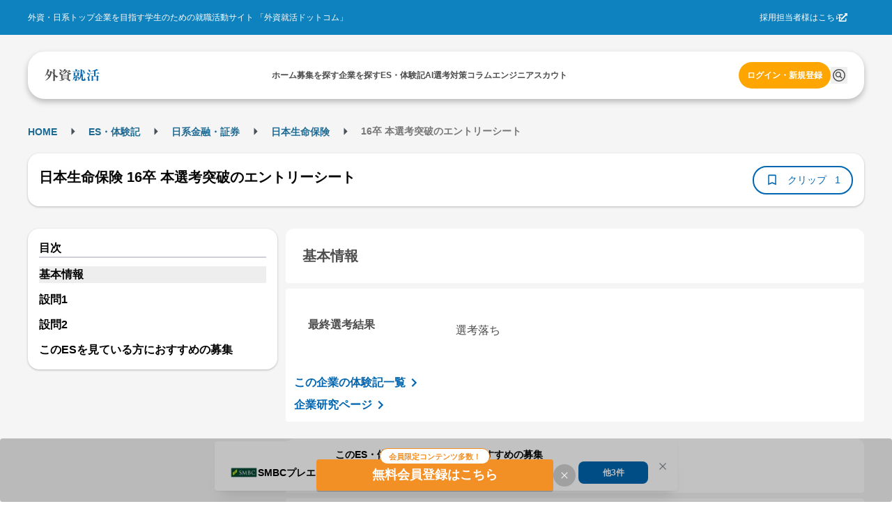

--- FILE ---
content_type: application/javascript
request_url: https://gaishishukatsu.com/_next/static/chunks/3051-24f3696c026a3b97.js
body_size: 6853
content:
"use strict";(self.webpackChunk_N_E=self.webpackChunk_N_E||[]).push([[3051],{90589:function(e,t,r){r.d(t,{q4:function(){return deleteCalendar},As:function(){return deleteMySchedule},Ls:function(){return postScheduleSyncExec},p5:function(){return putScheduleSyncStop},$m:function(){return registCalendar},py:function(){return useDeleteMySchedule},HK:function(){return useGetCalendar},NT:function(){return useGetMyScheduleStatus},wb:function(){return useInfiniteSchedule}});var n=r(56749),a=r(64522),s=r(33033),l=r(68501),c=r(82751),o=r(16077),i=r(73400),u=r(70),d=r(36103),x=r(39800),p=r(37637);let h=p.Ry({}),m=p.Z_(),y=p.Ry({calendarDataID:p.Rx(),eventID:p.Rx(),title:p.Z_(),start:p.Z_(),end:p.Ry({Time:p.Z_(),Valid:p.O7()}),isAllDay:p.O7(),url:p.Z_(),companyText:p.Z_(),type:p.Rx(),typeText:p.Z_(),dataType:p.Rx(),dataTypeText:p.Z_(),isChanged:p.O7()}),g=p.Ry({limit:p.Rx(),displayDays:p.Rx(),Schedules:p.IX(y)}),f=/^\d{4}-\d{2}-\d{2}$/,b=p.Z_().refine(e=>f.test(e)),w=p.Ry({limit:p.Rx(),page:p.Rx(),schedule:p.IM(b,p.IX(y))}),k=p.Ry({isNowSync:p.O7(),gmailAddress:p.Z_()}),N=p.Z_()||p.IX(y),S=p.Z_(),j=p.Z_();var C=r(61410),v=r(68627);let registCalendar=async e=>{let{cookies:t,scheduleId:r,version:n=u.g}=e,request=async e=>(d.l.setToken(e),d.l.post("/".concat(n,"/recruitment-schedules/").concat(r,"/calendar"),h,{})),a=await (0,C.G)({request,cookies:t,version:n});return a},deleteCalendar=async e=>{let{cookies:t,scheduleId:r,version:n=u.g}=e,request=async e=>(d.l.setToken(e),d.l.delete("/".concat(n,"/recruitment-schedules/").concat(r,"/calendar"),m)),a=await (0,C.G)({request,cookies:t,version:n});return a},useGetCalendar=e=>{let{config:t}=e,{updateIsSessionExpired:r}=(0,v.J)();return(0,a.a)({...t,queryKey:["getMyCalendar"],async queryFn(){let e=(0,i.parseCookies)(),t=await getMyRecruitmentSchedules({cookies:e});return t.ok||t.error!==n._w||r(!0),t}})},getMyRecruitmentSchedules=async e=>{let{version:t=u.g,cookies:r}=e,request=async e=>{d.l.setToken(e);let r=(0,x.q)("/".concat(t,"/users/me/right-side-schedule"),{after:(0,o.Z)((0,c.Z)(new Date,60))});return d.l.get(r,g)},n=await (0,C.G)({request,cookies:r,version:t});return n},getMySchedules=async e=>{let{version:t=u.g,cookies:r,queryParams:n}=e,request=async e=>{d.l.setToken(e);let r=(0,x.q)("/".concat(t,"/users/me/schedule"),{...n},"none");return d.l.get(r,w)},a=await (0,C.G)({request,cookies:r,version:t});return a},useInfiniteSchedule=e=>{let{version:t=u.g,queryParams:r}=e,{updateIsSessionExpired:a}=(0,v.J)();return(0,s.N)(["MySchedule",r],async e=>{let{pageParam:s={page:1}}=e,l=(0,i.parseCookies)(),c=await getMySchedules({cookies:l,version:t,queryParams:{...r,page:s.page}});return c.ok||c.error!==n._w||a(!0),c.ok?c.value:void 0},{getNextPageParam:e=>e&&(null==e?void 0:e.page)>0?{page:e.page}:void 0})},getMyScheduleStatus=async e=>{let{version:t=u.g,cookies:r}=e,request=async e=>{d.l.setToken(e);let r=(0,x.q)("/".concat(t,"/users/me/schedule/sync/status"),{},"none");return d.l.get(r,k)},n=await (0,C.G)({request,cookies:r,version:t});return n},useGetMyScheduleStatus=e=>{let{version:t,config:r}=e,{updateIsSessionExpired:s}=(0,v.J)();return(0,a.a)({...r,queryKey:["getMyScheduleStatus"],async queryFn(){let e=(0,i.parseCookies)(),r=await getMyScheduleStatus({cookies:e,version:t});return r.ok||r.error!==n._w||s(!0),r}})},postScheduleSyncExec=async e=>{let{cookies:t,googleAccessToken:r,googleRefreshToken:n,expiry:a,gmail:s,version:l=u.g}=e,request=async e=>(d.l.setGoogleCalendarToken({accessToken:e,googleAccessToken:r,googleRefreshToken:n,expiry:a}),d.l.post("/".concat(l,"/users/me/schedule/sync/exec"),N,{gmail:s})),c=await (0,C.G)({request,cookies:t,version:l});return c},putScheduleSyncStop=async e=>{let{cookies:t,version:r=u.g}=e,request=async e=>(d.l.setToken(e),d.l.put("/".concat(r,"/users/me/schedule/sync/stop"),S,{})),n=await (0,C.G)({request,cookies:t,version:r});return n},deleteMySchedule=async e=>{let{cookies:t,scheduleId:r,version:n=u.g}=e,request=async e=>(d.l.setToken(e),d.l.delete("/".concat(n,"/users/me/schedule/event/").concat(r,"/delete"),j)),a=await (0,C.G)({request,cookies:t,version:n});return a},useDeleteMySchedule=function(){let{version:e=u.g}=arguments.length>0&&void 0!==arguments[0]?arguments[0]:{},{updateIsSessionExpired:t}=(0,v.J)();return(0,l.D)({async mutationFn(r){let a=(0,i.parseCookies)(),s=await deleteMySchedule({cookies:a,scheduleId:r,version:e});return s.ok||s.error!==n._w||t(!0),s}})}},48858:function(e,t,r){r.d(t,{o:function(){return Deadline}});var n=r(31549),a=r(63102);let getDeadlineStatus=e=>{let t=new Date,r=new Date(t.getFullYear(),t.getMonth(),t.getDate()),n=new Date(e.getFullYear(),e.getMonth(),e.getDate());for(let[e,t]of["本日","明日","明後日"].entries()){let a=new Date(r);if(a.setDate(r.getDate()+e),n.toDateString()===a.toDateString())return{isHighlight:!0,text:t}}return{isHighlight:!1,text:""}},Deadline=e=>{let{schedule:t,layout:r="default"}=e;if(!t.entryEnd)return null;let s=new Date,l=new Date(t.entryEnd),c=getDeadlineStatus(l),o=l.getFullYear().toString().slice(-2),i=o!==s.getFullYear().toString().slice(-2),u=l.getMonth()+1,d=l.getDate(),x=l.toLocaleDateString("ja-JP",{weekday:"short"});if(s>new Date(t.entryEnd))return null;let p=new Date(t.entryEnd).toLocaleTimeString("ja-JP",{hour:"2-digit",minute:"2-digit"});if("text"===r){if(c.isHighlight)return(0,n.jsxs)("div",{className:"flex text-right items-center gap-8",children:[(0,n.jsx)("div",{className:"bg-deadline-notification rounded-full text-white py-[2px] px-8 text-xs",children:"締切"}),(0,n.jsxs)("div",{className:"text-deadline-notification text-sm font-bold",children:[c.text," ",p]})]});let e="".concat(i?"".concat(o,"/"):"").concat(u,"/").concat(d,"(").concat(x,")");return(0,n.jsxs)("div",{className:"flex text-right items-center gap-8",children:[(0,n.jsx)("div",{className:"bg-deadline-primary rounded-full text-white py-[2px] px-8 text-sm",children:"締切"}),(0,n.jsx)("div",{className:"text-base font-bold text-black-1",children:"".concat(e," ").concat(p)})]})}let h=c.isHighlight?"bg-deadline-notification":"bg-deadline-primary";return(0,n.jsxs)(a.x,{className:"".concat("flex flex-col text-center justify-center items-center"," ").concat("pc:rounded-[6px] rounded-4"," ").concat(h," ").concat(i?"pc:w-[140px] w-[140px]":"pc:w-[110px] w-[110px]"),children:[(0,n.jsx)(a.x,{className:"w-full text-white text-xs px-12 py-[1px]",children:"締切"}),c.isHighlight?(0,n.jsx)(a.x,{className:"w-full text-white bg-deadline-notifcation border-t-[1px] border-t-white pc:rounded-b-[6px] rounded-b-4",children:(0,n.jsxs)(a.x,{className:"",children:[(0,n.jsx)("span",{className:"text-base font-bold",children:c.text}),(0,n.jsx)("span",{className:"text-xs ml-4",children:p})]})}):(0,n.jsx)(a.x,{className:"w-full text-deadline-primary bg-white border-[1px] border-t-white pc:rounded-b-[6px] rounded-b-4",children:(0,n.jsxs)(a.x,{className:"flex justify-center items-baseline",children:[(0,n.jsxs)("span",{className:"text-base font-bold",children:[i&&"".concat(o,"/"),u,"/",d]}),(0,n.jsxs)("span",{className:"text-xs font-bold ml-[2px] mt-[-4px]",children:["(",x,")"]}),(0,n.jsx)("span",{className:"text-xs ml-4",children:p})]})})]},"schedule-".concat(t.id))}},16648:function(e,t,r){r.d(t,{$:function(){return Tags}});var n=r(31549),a=r(73921);let s="gssktEvent",Tags=e=>{let{tags:t,type:r,targetYear:l,groupedJobTypes:c,size:o="md",isGrayColor:i,hasTargetYear:u=!0,lineClampOne:d}=e,x=(0,a.cn)("px-8 py-[2px] text-xs min-w-[72px] text-center leading-4 rounded-12","pc:mr-8 mr-4 mb-4","md"===o&&"pc:py-4 pc:text-sm",i&&"text-black-3 border-black-3");return(0,n.jsxs)("div",{className:(0,a.cn)("flex flex-wrap",{"line-clamp-1":d}),children:[(()=>{let e={intern:"bg-category-7 border border-category-7 text-white",selection:"bg-category-1 border border-category-1 text-white",event:"bg-category-3 border border-category-3 text-white",jointEvent:"bg-category-3 border border-category-3 text-white",[s]:"bg-category-3 border border-category-3 text-white"};if(r&&e[r.key])return(0,n.jsx)("span",{className:(0,a.cn)(x,e[r.key]),children:r.label===s?"外資就活主催":r.label})})(),u&&(0,n.jsx)("span",{className:(0,a.cn)(x,"border border-black-2"),children:l>0?"".concat(l,"卒"):"学年不問"}),(()=>{if(t.length>0)return t.slice().sort((e,t)=>e.displayOrder-t.displayOrder).map(e=>(0,n.jsx)("span",{className:(0,a.cn)(x,"border border-black-2"),children:e.shortName},e.id))})(),(()=>{if(c.length>0)return c.map(e=>(0,n.jsx)("span",{className:(0,a.cn)(x,"border border-black-2"),children:e.name},e.id))})()]})}},57385:function(e,t,r){r.d(t,{H:function(){return ScheduleButton},W:function(){return ScheduleButtonNewDesign}});var n=r(31549),a=r(51793),s=r(63319),l=r(71441),c=r(44194),o=r(78747),i=r(46896),u=r(73921),d=r(29864),x=r(22702),p=r(56749),h=r(73400),m=r(44733),y=r(90589),g=r(46633),f=r(68627);let useHandleCalendar=e=>{let{scheduleId:t,isRegisteredInitial:r,registeredCountInitial:n,recruitmentData:a}=e,[s,o]=(0,c.useState)(n),[i,u]=(0,c.useState)(r),[d,{open:x,close:b}]=(0,l.q)(!1),{updateIsSessionExpired:w}=(0,f.J)(),k=(0,g.Vg)();(0,c.useEffect)(()=>{o(n),u(r)},[t]),(0,c.useEffect)(()=>{if(d){let e=setTimeout(()=>{b()},2e3);return()=>{clearTimeout(e)}}},[d]);let registCalendarUsecase=async()=>{let e=(0,h.parseCookies)(),r=await (0,y.$m)({cookies:e,scheduleId:t});r.ok||r.error!==p._w||w(!0),r.ok&&(u(!0),x(),o(s+1),a&&(0,m.Iz)()&&await k.mutateAsync({companyID:a.companyId,companyName:a.companyName,stepName:"",stepOrder:0,entryTitle:a.entryTitle,entrySourceUrl:a.detailURL,entrySourceType:"schedule_registration",recruitmentItemScheduleID:t,notes:"予定の追加\n ".concat(a.detailURL)}))},deleteCalendarUsecase=async()=>{let e=(0,h.parseCookies)(),r=await (0,y.q4)({cookies:e,scheduleId:t});r.ok||r.error!==p._w||w(!0),r.ok&&(u(!1),o(s-1))},N=(0,c.useCallback)(async()=>i?deleteCalendarUsecase():registCalendarUsecase(),[i]);return{isRegistered:i,registeredCount:s,handleCalendar:N,notificationOpened:d}},ScheduleButton=e=>{let{scheduleId:t,isRegisteredInitial:r,registeredCountInitial:a,buttonStyle:s="text"}=e,{status:o}=(0,i.aC)(),[u,{open:p,close:h}]=(0,l.q)(!1),{isRegistered:m,handleCalendar:y}=useHandleCalendar({scheduleId:t,isRegisteredInitial:r,registeredCountInitial:a}),[g,f]=(0,c.useState)(!1),[b,w]=(0,c.useState)(!1),handleButtonClick=async()=>{if("authenticated"!==o){p();return}try{f(!0),await y(),f(!1)}catch(e){w(!0),(0,d.Z)({isNetworkError:!1,title:"更新処理に失敗しました",message:"通信状況をご確認ください。Googleカレンダー連携を設定されている場合は、一度解除していただき再連携をお願いいたします。"})}};return(0,n.jsxs)(n.Fragment,{children:[(0,n.jsxs)("button",{className:"border-collapse border-[1px] border-primary-1 rounded-4 ".concat(b?"text-red-600":"text-primary-1"," ").concat(m?"bg-primary-1 text-white":"bg-white text-primary-1"," py-[3px] relative ").concat("icon"===s?"w-[73px] h-[26px] pt-[5px]":"w-[90px]"," flex justify-center items-center hover:opacity-80"),disabled:g||b,onClick:handleButtonClick,type:"button",children:[(0,n.jsx)("sup",{className:"text-base absolute ".concat("text"===s?"top-[3px]":"top-[5px]"," left-4"),children:"+"}),(0,n.jsx)("span",{className:"text-xs leading",children:b?"更新エラー":g?"更新中":m?"登録済み":"予定を追加"})]}),(0,n.jsx)(x.S,{opened:u,onClose:h})]})},ScheduleButtonNewDesign=e=>{let{scheduleId:t,isRegisteredInitial:r,registeredCountInitial:c,recruitmentData:d,buttonStyle:p="text"}=e,{status:h}=(0,i.aC)(),[m,{open:y,close:g}]=(0,l.q)(!1),{isRegistered:f,handleCalendar:b,notificationOpened:w}=useHandleCalendar({scheduleId:t,isRegisteredInitial:r,registeredCountInitial:c,recruitmentData:d}),k={registered:"text-success-2",notRegistered:"text-black-2"},handleButtonClick=async()=>{if("authenticated"!==h){y();return}await b()};return(0,n.jsxs)("div",{className:"relative",children:[(0,n.jsxs)("button",{className:(0,u.cn)("relative flex justify-center items-center hover:opacity-50",f?k.registered:k.notRegistered,{text:"text-base",icon:"w-[90px]",textWithBorder:"text-sm w-full"}[p]),onClick:handleButtonClick,type:"button",children:["icon"===p&&(f?(0,n.jsx)("div",{className:"border border-success-2 bg-success-2 text-white rounded-full p-4",children:(0,n.jsx)(o.ncG,{size:28})}):(0,n.jsx)("div",{className:"border border-black-2 rounded-full p-4",children:(0,n.jsx)(o.LkC,{size:28})})),"text"===p&&(0,n.jsx)("span",{className:"text-base font-bold flex items-center gap-[2px]",children:f?(0,n.jsxs)(n.Fragment,{children:[(0,n.jsx)(o.ncG,{size:20}),"追加済み"]}):(0,n.jsxs)(n.Fragment,{children:[(0,n.jsx)(o.LkC,{size:20}),"予定を追加"]})}),"textWithBorder"===p&&(f?(0,n.jsxs)("div",{className:"flex items-center gap-4 border border-primary bg-primary text-white rounded-full text-nowrap px-8 py-4",children:[(0,n.jsx)(o.OhQ,{size:12}),"追加済み"]}):(0,n.jsxs)("div",{className:"flex items-center gap-4 border border-primary text-primary rounded-full text-nowrap px-8 py-4",children:[(0,n.jsx)(o.Zjh,{size:12}),"予定を追加"]}))]}),(0,n.jsx)("div",{className:"absolute pc:top-24 top-36 right-0 w-[260px] mt-2",children:(0,n.jsx)(a.u,{mounted:w,transition:"fade",duration:500,children:e=>(0,n.jsx)(s.P,{style:e,icon:(0,n.jsx)(o.HhX,{}),color:"teal",radius:"md",title:"カレンダーに追加しました！",withCloseButton:!1})})}),(0,n.jsx)(x.S,{opened:m,onClose:g})]})}},35357:function(e,t,r){r.d(t,{Aq:function(){return GradientEntryButton},xH:function(){return x},y6:function(){return d}});var n=r(31549),a=r(53469),s=r(44733),l=r(73921),c=r(9730),o=r(12078),i=r(52900),u=r(83562);let d={RECRUITING_INFO:"recruiting_info_entry_button",COMPANY_ENTRY_MAIN:"company_entry_entry_button_main",COMPANY_ENTRY_SP:"company_entry_entry_button_sp"},x={SM:"sm",BASE:"base",MD:"md",LG:"lg"},p={[x.SM]:"text-sm",[x.BASE]:"text-base",[x.MD]:"text-md",[x.LG]:"text-lg"},GradientEntryButton=e=>{let{entryUrl:t,sourceUrl:r,id:d,customId:h,rel:m="noopener noreferrer",size:y=x.SM,className:g,dataGtmClick:f,withShadow:b=!1,companyId:w,companyName:k,entryTitle:N,deadline:S}=e,j=r?(0,c.$)(t,"source_url",r):t,{createIfNotExists:C}=(0,i.T)({enabled:(0,s.Iz)()&&void 0!==w&&void 0!==k});return(0,n.jsx)(a.z,{component:u.J,id:null!=h?h:d,href:j,target:"_blank",rel:m,"data-gtm-click":f,onClick:()=>{if(void 0===w||void 0===k)return;let{isExternal:e}=(0,o.E)(j);(0,s.Iz)()&&e&&C({companyId:w,companyName:k,entryTitle:N,deadline:S})},className:(0,l.cn)("font-bold rounded-[8px] bg-gradient-to-r from-error to-sub hover:opacity-80 flex items-center justify-center border-0",p[y],b&&"shadow-card",g),children:(0,n.jsx)("span",{className:"text-white font-bold leading text-center",children:"エントリー"})})}},22702:function(e,t,r){r.d(t,{S:function(){return NoLoginAlertModal}});var n=r(31549),a=r(44662),s=r(83967),l=r(24301),c=r(44824),o=r(69267),i=r(81506),u=r(77561);let NoLoginAlertModal=e=>{let t=(0,l.useRouter)(),r=(0,u.B)({});return(0,n.jsxs)(a.u,{opened:e.opened,onClose:e.onClose,title:"",size:"md",padding:"md",onClick:e=>{e.stopPropagation()},children:[(0,n.jsx)("div",{className:"text-center",children:(0,n.jsx)("p",{className:"mb-[20px]",children:"会員限定機能です。 アカウントをお持ちでない方は新規会員登録を行ってください。"})}),(0,n.jsxs)("div",{className:"flex justify-around",children:[(0,n.jsx)(s.kD,{label:"ログイン",isPrimary:!0,className:"mx-8",onClick:async()=>{let e="".concat(c.ym,"?").concat(i.w,"=").concat(t.asPath);(0,o.Z)()?location.href=e:await t.push(e)}}),(0,n.jsx)(s.kD,{label:"新規登録",isPrimary:!1,className:"mx-12",onClick:()=>{location.href=r}})]})]})}},29864:function(e,t,r){r.d(t,{Z:function(){return showErrorSnackBar}});var n=r(96850),a=r(54398);let showErrorSnackBar=e=>{let{isNetworkError:t=!1,title:r="エラー",message:s="正しく保存されませんでした"}=e;n.N9.show({title:t?"ネットワークエラー":r,message:t?"正しく保存されませんでした。通信環境をご確認ください。":s,styles:()=>({root:{backgroundColor:a.tK,borderColor:a.tK,color:"#fff","&::before":{backgroundColor:"#fff"}},title:{color:"#fff"},description:{color:"#fff"},closeButton:{color:"#fff","&:hover":{backgroundColor:a.Tw}}})})}},9730:function(e,t,r){r.d(t,{$:function(){return appendQueryParam}});let appendQueryParam=(e,t,r)=>{let n=encodeURIComponent(t),a=encodeURIComponent(String(r)),[s,l]=e.split("#"),c=l?"#".concat(l):"",o=(null!=s?s:"").indexOf("?");if(-1===o)return"".concat(null!=s?s:"","?").concat(n,"=").concat(a).concat(c);let i=(null!=s?s:"").substring(0,o),u=(null!=s?s:"").substring(o+1),d=new URLSearchParams(u);return(d.set(n,a),""===u)?"".concat(i,"?").concat(n,"=").concat(a).concat(c):"".concat(i,"?").concat(d.toString()).concat(c)}},12078:function(e,t,r){r.d(t,{E:function(){return checkExternalEntryUrl}});let n="gaishishukatsu.com",getCurrentEnvHost=()=>{let e="https://gaishishukatsu.com";if(!e)return null;try{let t=new URL(e);return t.hostname.toLowerCase()}catch(e){return null}},a=["http:","https:"],isInternalHost=e=>e===n||e.endsWith(".".concat(n)),isExternalUrl=e=>{try{let t=new URL(e);if(!a.includes(t.protocol))return!1;let r=t.hostname.toLowerCase();if(isInternalHost(r))return!1;let n=getCurrentEnvHost();if(n&&r===n)return!1;return!0}catch(e){return!1}},checkExternalEntryUrl=e=>{let t={isExternal:!1,paramName:null,paramValue:null};try{let r=new URL(e);if(!a.includes(r.protocol))return t;let n=r.searchParams,s=n.get("entry_url"),l=n.get("link_url");if(s)return{isExternal:isExternalUrl(s),paramName:"entry_url",paramValue:s};if(l)return{isExternal:isExternalUrl(l),paramName:"link_url",paramValue:l};return t}catch(e){return t}}},52900:function(e,t,r){r.d(t,{T:function(){return useCreateEntryManagementIfNotExists}});var n=r(96850),a=r(44194),s=r(46633);let useCreateEntryManagementIfNotExists=function(){let{enabled:e=!0}=arguments.length>0&&void 0!==arguments[0]?arguments[0]:{},{data:t}=(0,s.vr)({limit:1e3,config:{enabled:e}}),{mutate:r}=(0,s.kN)(),l=(0,a.useCallback)(e=>{let{companyId:a,companyName:s,entryTitle:l,deadline:c}=e,o=(null==t?void 0:t.ok)?t.value.entries.find(e=>e.companyID===a):void 0;o||r({companyID:a,companyName:s,steps:[{stepName:null!=l?l:"エントリー",stepOrder:1,deadline:c}]},{onSuccess:e=>{e.ok?(0,n.c0)({title:"".concat(s,"の選考管理を作成しました"),message:"",color:"green"}):(0,n.c0)({title:"選考管理の作成に失敗しました",message:"",color:"red"})},onError:()=>{(0,n.c0)({title:"選考管理の作成に失敗しました",message:"",color:"red"})}})},[t,r]);return{createIfNotExists:l}}}}]);
//# sourceMappingURL=3051-24f3696c026a3b97.js.map